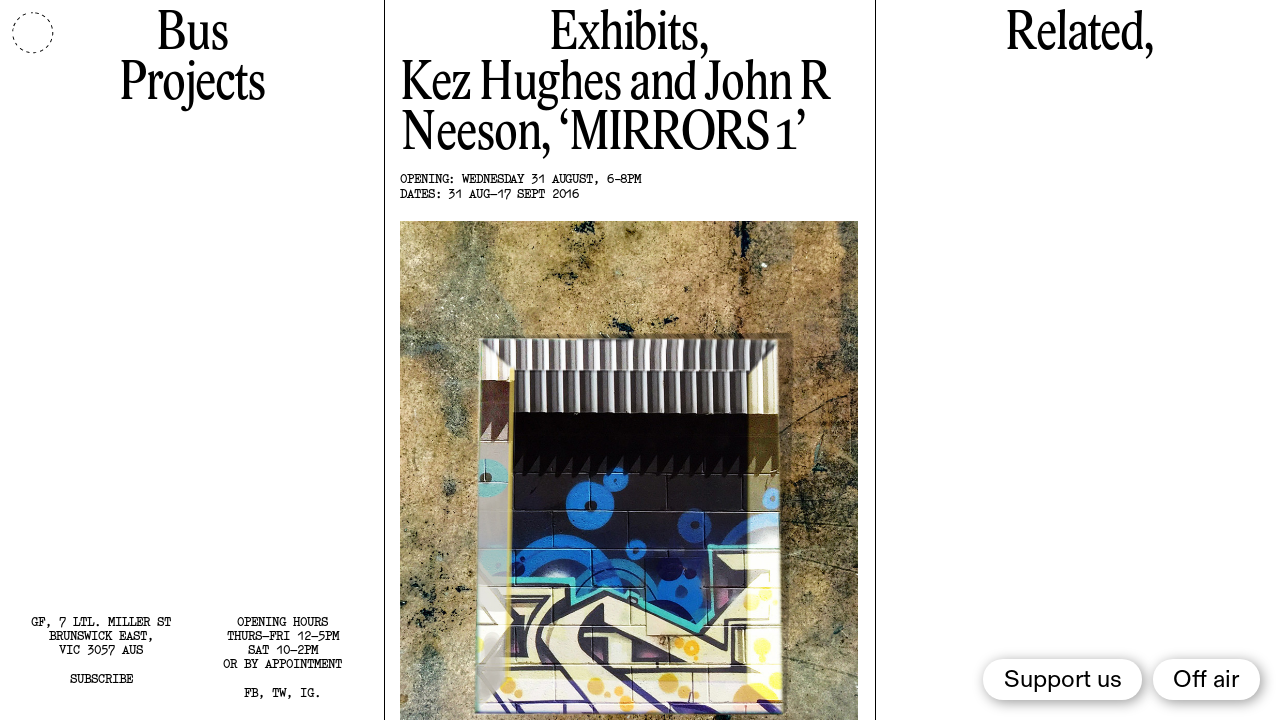

--- FILE ---
content_type: text/html; charset=UTF-8
request_url: https://busprojects.org.au/program/mirrors-1
body_size: 6246
content:
<!DOCTYPE html>
<html lang="en-gb">
<head>

  <meta charset="utf-8" />
  <meta name="viewport" content="width=device-width,initial-scale=1.0">

  <title>Bus Projects | MIRRORS 1</title>
  <script>
    window.kirby = {
      home: 'https://busprojects.org.au',
      paypal: 'info@busprojects.org.au'
    }
  </script>
  <link href="https://busprojects.org.au/assets/css/style.css?v=b8aa0548c6d6c038cf6f7f7fd33918a452771a4f" rel="stylesheet">  <link href="https://busprojects.org.au/assets/css/vendor/slick.css" rel="stylesheet">  <script src="https://js.stripe.com/v3/"></script>  <script src="https://busprojects.org.au/assets/js/vendor/jquery-2.2.3.min.js"></script>  <script src="https://busprojects.org.au/assets/js/vendor/slick.min.js"></script>  <script src="https://busprojects.org.au/assets/js/vendor/intersection-observer.js"></script>  <script src="https://busprojects.org.au/assets/js/vendor/jquery.marquee.min.js"></script>  <script src="https://busprojects.org.au/assets/js/vendor/lazyload.min.js"></script>  <script src="https://busprojects.org.au/assets/js/vendor/turbolinks.js"></script>  <script src="https://busprojects.org.au/assets/js/vendor/vue.js"></script>  <script src="https://busprojects.org.au/assets/js/vendor/http-vue-loader.js"></script>  <script src="https://busprojects.org.au/assets/js/vendor/jquery.validate.min.js"></script>  <script src="https://busprojects.org.au/assets/js/main.js?v=aa60e358483b94c115052d84c3e4473effe4b8aa"></script>  <script src="https://busprojects.org.au/assets/js/cart.js?v=3a1cbdd51ff3468b8871c5fa398761d54ce281ce"></script></head>
<body data-template="show" data-page="mirrors-1" data-show-cart="false">

<div id="perm-cart" data-turbolinks="false" data-turbolinks-permanent>

<a href="#" class="cart-toggle cart-count" style="position: fixed; top: 0; right: 0; z-index: 100" data-cart-count="0">(0)</a>

<script>
window.stripe = window.stripe || Stripe("pk_live_51Gzu8eGZXCHWnAbEdriqbOLfs8rGV2tXesp9oSLQg02oo1I5mNEZi1hwaQCzpnwISGMMvn7lDpnKSx5HzpfBxMv600qDXcpHbT")
window.elements = window.elements || stripe.elements()
window.shipping = window.shipping || {
  au: {
    amount: 0,
    display: '$0.00'
  },
  world: {
    amount: 0,
    display: '$0.00'
  }
}
</script>

<div class="cart-pane">
  <p>Cart.</p>

  
  <div class="cart-pane-inner">
    <div class="cart-product-header">
      <span>Qty.</span>
      <span>Item</span>
      <span>Subtotal</span>
    </div>
    <div class="cart-items">
            <div class="cart-product-price" style="margin-top: 1em; display: none;">
        <span></span>
        <span>Subtotal</span>
        <span>$0.00</span>
      </div>
      <div class="cart-product-price" style="display: none">
        <span></span><span>Shipping (<span class="shipping-type">AU</span>)</span> <span class="shipping-price">$0.00</span>
      </div>
      <div class="cart-product-price" style="margin-top: 1em;">
        <span></span>
        <span>Total</span>
        <span class="cart-total">$0.00</span>
      </div>
    </div>
    <div class="cart-purchase-details">
      <form id="form" action="https://busprojects.org.au/shop-api/checkout" method="POST">
        <div class="half" style="margin-right: 1rem; width: calc(50% - 1rem);">
          <input id="token" type="hidden" name="token" />
          <input id="shipping" type="hidden" name="shipping" value="au" />

          <label>First Name</label>
          <input required type="text" name="firstname" placeholder="First Name" />
        </div>
        <div class="half">
          <label>Last Name</label>
          <input requried type="text" name="lastname" placeholder="Last Name" />
        </div>
        <div>
          <label>Address</label>
          <input required type="text" name="address" placeholder="Address" />
          </div>
        <div class="half" style="margin-right: 1rem; width: calc(50% - 1rem);">
          <label>City</label>
          <input required type="text" name="city" placeholder="City" />
        </div>
        <div class="half" style="margin-right: 1rem; width: calc(50% - 1rem);">
          <label>State</label>
          <input required type="text" name="state" placeholder="State" />
        </div>
        <div class="half">
          <label>Postcode</label>
          <input required type="text" name="postcode" placeholder="Postcode" />
        </div>
        <div class="half">
          <label>Country</label>
          <select required name="country">
                          <option value="Afghanistan">Afghanistan</option>
                          <option value="Åland Islands">Åland Islands</option>
                          <option value="Albania">Albania</option>
                          <option value="Algeria">Algeria</option>
                          <option value="American Samoa">American Samoa</option>
                          <option value="Andorra">Andorra</option>
                          <option value="Angola">Angola</option>
                          <option value="Anguilla">Anguilla</option>
                          <option value="Antarctica">Antarctica</option>
                          <option value="Antigua and Barbuda">Antigua and Barbuda</option>
                          <option value="Argentina">Argentina</option>
                          <option value="Armenia">Armenia</option>
                          <option value="Aruba">Aruba</option>
                          <option selected value="Australia">Australia</option>
                          <option value="Austria">Austria</option>
                          <option value="Azerbaijan">Azerbaijan</option>
                          <option value="Bahamas">Bahamas</option>
                          <option value="Bahrain">Bahrain</option>
                          <option value="Bangladesh">Bangladesh</option>
                          <option value="Barbados">Barbados</option>
                          <option value="Belarus">Belarus</option>
                          <option value="Belgium">Belgium</option>
                          <option value="Belize">Belize</option>
                          <option value="Benin">Benin</option>
                          <option value="Bermuda">Bermuda</option>
                          <option value="Bhutan">Bhutan</option>
                          <option value="Bolivia">Bolivia</option>
                          <option value="Bosnia and Herzegovina">Bosnia and Herzegovina</option>
                          <option value="Botswana">Botswana</option>
                          <option value="Bouvet Island">Bouvet Island</option>
                          <option value="Brazil">Brazil</option>
                          <option value="British Indian Ocean Territory">British Indian Ocean Territory</option>
                          <option value="Brunei Darussalam">Brunei Darussalam</option>
                          <option value="Bulgaria">Bulgaria</option>
                          <option value="Burkina Faso">Burkina Faso</option>
                          <option value="Burundi">Burundi</option>
                          <option value="Cambodia">Cambodia</option>
                          <option value="Cameroon">Cameroon</option>
                          <option value="Canada">Canada</option>
                          <option value="Cape Verde">Cape Verde</option>
                          <option value="Cayman Islands">Cayman Islands</option>
                          <option value="Central African Republic">Central African Republic</option>
                          <option value="Chad">Chad</option>
                          <option value="Chile">Chile</option>
                          <option value="China">China</option>
                          <option value="Christmas Island">Christmas Island</option>
                          <option value="Cocos (Keeling) Islands">Cocos (Keeling) Islands</option>
                          <option value="Colombia">Colombia</option>
                          <option value="Comoros">Comoros</option>
                          <option value="Congo">Congo</option>
                          <option value="Congo, The Democratic Republic of The">Congo, The Democratic Republic of The</option>
                          <option value="Cook Islands">Cook Islands</option>
                          <option value="Costa Rica">Costa Rica</option>
                          <option value="Cote D'ivoire">Cote D'ivoire</option>
                          <option value="Croatia">Croatia</option>
                          <option value="Cuba">Cuba</option>
                          <option value="Cyprus">Cyprus</option>
                          <option value="Czech Republic">Czech Republic</option>
                          <option value="Denmark">Denmark</option>
                          <option value="Djibouti">Djibouti</option>
                          <option value="Dominica">Dominica</option>
                          <option value="Dominican Republic">Dominican Republic</option>
                          <option value="Ecuador">Ecuador</option>
                          <option value="Egypt">Egypt</option>
                          <option value="El Salvador">El Salvador</option>
                          <option value="Equatorial Guinea">Equatorial Guinea</option>
                          <option value="Eritrea">Eritrea</option>
                          <option value="Estonia">Estonia</option>
                          <option value="Ethiopia">Ethiopia</option>
                          <option value="Falkland Islands (Malvinas)">Falkland Islands (Malvinas)</option>
                          <option value="Faroe Islands">Faroe Islands</option>
                          <option value="Fiji">Fiji</option>
                          <option value="Finland">Finland</option>
                          <option value="France">France</option>
                          <option value="French Guiana">French Guiana</option>
                          <option value="French Polynesia">French Polynesia</option>
                          <option value="French Southern Territories">French Southern Territories</option>
                          <option value="Gabon">Gabon</option>
                          <option value="Gambia">Gambia</option>
                          <option value="Georgia">Georgia</option>
                          <option value="Germany">Germany</option>
                          <option value="Ghana">Ghana</option>
                          <option value="Gibraltar">Gibraltar</option>
                          <option value="Greece">Greece</option>
                          <option value="Greenland">Greenland</option>
                          <option value="Grenada">Grenada</option>
                          <option value="Guadeloupe">Guadeloupe</option>
                          <option value="Guam">Guam</option>
                          <option value="Guatemala">Guatemala</option>
                          <option value="Guernsey">Guernsey</option>
                          <option value="Guinea">Guinea</option>
                          <option value="Guinea-bissau">Guinea-bissau</option>
                          <option value="Guyana">Guyana</option>
                          <option value="Haiti">Haiti</option>
                          <option value="Heard Island and Mcdonald Islands">Heard Island and Mcdonald Islands</option>
                          <option value="Holy See (Vatican City State)">Holy See (Vatican City State)</option>
                          <option value="Honduras">Honduras</option>
                          <option value="Hong Kong">Hong Kong</option>
                          <option value="Hungary">Hungary</option>
                          <option value="Iceland">Iceland</option>
                          <option value="India">India</option>
                          <option value="Indonesia">Indonesia</option>
                          <option value="Iran, Islamic Republic of">Iran, Islamic Republic of</option>
                          <option value="Iraq">Iraq</option>
                          <option value="Ireland">Ireland</option>
                          <option value="Isle of Man">Isle of Man</option>
                          <option value="Israel">Israel</option>
                          <option value="Italy">Italy</option>
                          <option value="Jamaica">Jamaica</option>
                          <option value="Japan">Japan</option>
                          <option value="Jersey">Jersey</option>
                          <option value="Jordan">Jordan</option>
                          <option value="Kazakhstan">Kazakhstan</option>
                          <option value="Kenya">Kenya</option>
                          <option value="Kiribati">Kiribati</option>
                          <option value="Korea, Democratic People's Republic of">Korea, Democratic People's Republic of</option>
                          <option value="Korea, Republic of">Korea, Republic of</option>
                          <option value="Kuwait">Kuwait</option>
                          <option value="Kyrgyzstan">Kyrgyzstan</option>
                          <option value="Lao People's Democratic Republic">Lao People's Democratic Republic</option>
                          <option value="Latvia">Latvia</option>
                          <option value="Lebanon">Lebanon</option>
                          <option value="Lesotho">Lesotho</option>
                          <option value="Liberia">Liberia</option>
                          <option value="Libyan Arab Jamahiriya">Libyan Arab Jamahiriya</option>
                          <option value="Liechtenstein">Liechtenstein</option>
                          <option value="Lithuania">Lithuania</option>
                          <option value="Luxembourg">Luxembourg</option>
                          <option value="Macao">Macao</option>
                          <option value="Macedonia, The Former Yugoslav Republic of">Macedonia, The Former Yugoslav Republic of</option>
                          <option value="Madagascar">Madagascar</option>
                          <option value="Malawi">Malawi</option>
                          <option value="Malaysia">Malaysia</option>
                          <option value="Maldives">Maldives</option>
                          <option value="Mali">Mali</option>
                          <option value="Malta">Malta</option>
                          <option value="Marshall Islands">Marshall Islands</option>
                          <option value="Martinique">Martinique</option>
                          <option value="Mauritania">Mauritania</option>
                          <option value="Mauritius">Mauritius</option>
                          <option value="Mayotte">Mayotte</option>
                          <option value="Mexico">Mexico</option>
                          <option value="Micronesia, Federated States of">Micronesia, Federated States of</option>
                          <option value="Moldova, Republic of">Moldova, Republic of</option>
                          <option value="Monaco">Monaco</option>
                          <option value="Mongolia">Mongolia</option>
                          <option value="Montenegro">Montenegro</option>
                          <option value="Montserrat">Montserrat</option>
                          <option value="Morocco">Morocco</option>
                          <option value="Mozambique">Mozambique</option>
                          <option value="Myanmar">Myanmar</option>
                          <option value="Namibia">Namibia</option>
                          <option value="Nauru">Nauru</option>
                          <option value="Nepal">Nepal</option>
                          <option value="Netherlands">Netherlands</option>
                          <option value="Netherlands Antilles">Netherlands Antilles</option>
                          <option value="New Caledonia">New Caledonia</option>
                          <option value="New Zealand">New Zealand</option>
                          <option value="Nicaragua">Nicaragua</option>
                          <option value="Niger">Niger</option>
                          <option value="Nigeria">Nigeria</option>
                          <option value="Niue">Niue</option>
                          <option value="Norfolk Island">Norfolk Island</option>
                          <option value="Northern Mariana Islands">Northern Mariana Islands</option>
                          <option value="Norway">Norway</option>
                          <option value="Oman">Oman</option>
                          <option value="Pakistan">Pakistan</option>
                          <option value="Palau">Palau</option>
                          <option value="Palestinian Territory, Occupied">Palestinian Territory, Occupied</option>
                          <option value="Panama">Panama</option>
                          <option value="Papua New Guinea">Papua New Guinea</option>
                          <option value="Paraguay">Paraguay</option>
                          <option value="Peru">Peru</option>
                          <option value="Philippines">Philippines</option>
                          <option value="Pitcairn">Pitcairn</option>
                          <option value="Poland">Poland</option>
                          <option value="Portugal">Portugal</option>
                          <option value="Puerto Rico">Puerto Rico</option>
                          <option value="Qatar">Qatar</option>
                          <option value="Reunion">Reunion</option>
                          <option value="Romania">Romania</option>
                          <option value="Russian Federation">Russian Federation</option>
                          <option value="Rwanda">Rwanda</option>
                          <option value="Saint Helena">Saint Helena</option>
                          <option value="Saint Kitts and Nevis">Saint Kitts and Nevis</option>
                          <option value="Saint Lucia">Saint Lucia</option>
                          <option value="Saint Pierre and Miquelon">Saint Pierre and Miquelon</option>
                          <option value="Saint Vincent and The Grenadines">Saint Vincent and The Grenadines</option>
                          <option value="Samoa">Samoa</option>
                          <option value="San Marino">San Marino</option>
                          <option value="Sao Tome and Principe">Sao Tome and Principe</option>
                          <option value="Saudi Arabia">Saudi Arabia</option>
                          <option value="Senegal">Senegal</option>
                          <option value="Serbia">Serbia</option>
                          <option value="Seychelles">Seychelles</option>
                          <option value="Sierra Leone">Sierra Leone</option>
                          <option value="Singapore">Singapore</option>
                          <option value="Slovakia">Slovakia</option>
                          <option value="Slovenia">Slovenia</option>
                          <option value="Solomon Islands">Solomon Islands</option>
                          <option value="Somalia">Somalia</option>
                          <option value="South Africa">South Africa</option>
                          <option value="South Georgia and The South Sandwich Islands">South Georgia and The South Sandwich Islands</option>
                          <option value="Spain">Spain</option>
                          <option value="Sri Lanka">Sri Lanka</option>
                          <option value="Sudan">Sudan</option>
                          <option value="Suriname">Suriname</option>
                          <option value="Svalbard and Jan Mayen">Svalbard and Jan Mayen</option>
                          <option value="Swaziland">Swaziland</option>
                          <option value="Sweden">Sweden</option>
                          <option value="Switzerland">Switzerland</option>
                          <option value="Syrian Arab Republic">Syrian Arab Republic</option>
                          <option value="Taiwan, Province of China">Taiwan, Province of China</option>
                          <option value="Tajikistan">Tajikistan</option>
                          <option value="Tanzania, United Republic of">Tanzania, United Republic of</option>
                          <option value="Thailand">Thailand</option>
                          <option value="Timor-leste">Timor-leste</option>
                          <option value="Togo">Togo</option>
                          <option value="Tokelau">Tokelau</option>
                          <option value="Tonga">Tonga</option>
                          <option value="Trinidad and Tobago">Trinidad and Tobago</option>
                          <option value="Tunisia">Tunisia</option>
                          <option value="Turkey">Turkey</option>
                          <option value="Turkmenistan">Turkmenistan</option>
                          <option value="Turks and Caicos Islands">Turks and Caicos Islands</option>
                          <option value="Tuvalu">Tuvalu</option>
                          <option value="Uganda">Uganda</option>
                          <option value="Ukraine">Ukraine</option>
                          <option value="United Arab Emirates">United Arab Emirates</option>
                          <option value="United Kingdom">United Kingdom</option>
                          <option value="United States">United States</option>
                          <option value="United States Minor Outlying Islands">United States Minor Outlying Islands</option>
                          <option value="Uruguay">Uruguay</option>
                          <option value="Uzbekistan">Uzbekistan</option>
                          <option value="Vanuatu">Vanuatu</option>
                          <option value="Venezuela">Venezuela</option>
                          <option value="Viet Nam">Viet Nam</option>
                          <option value="Virgin Islands, British">Virgin Islands, British</option>
                          <option value="Virgin Islands, U.S.">Virgin Islands, U.S.</option>
                          <option value="Wallis and Futuna">Wallis and Futuna</option>
                          <option value="Western Sahara">Western Sahara</option>
                          <option value="Yemen">Yemen</option>
                          <option value="Zambia">Zambia</option>
                          <option value="Zimbabwe">Zimbabwe</option>
                      </select>
        </div>
        <div>
          <label>Email</label>
          <input required type="text" name="email" placeholder="Email" />
        </div>
        <div>
          <label>Order notes (sizing etc)</label>
          <textarea name="notes" placeholder="Order notes (sizing etc)"></textarea>
        </div>

        <div>
          <label>Payment</label>
          <div id="card"></div>
        </div>

        <button>Checkout</button>
        <span class="feedback"></span>
      </form>
    </div>
  </div>

  <a class="cart-pane-close" href="#">(Close)</a>
</div>
</div><div class="tooltip"></div>
<div class="bus-radio-player-wrap" id="radio-tl" data-turbolinks-permanent><radio-player /></div>

<div class="container">
  <div class="subscribe">
  <form action="https://busprojects.org.au/signup.php" method="post" class="signup" id="validate">
    <div class="form-group">
      <input type="email"  class="required email" placeholder="Email address" />
      <input type="submit" value="Submit" class="btn">
      <span class="subscribe-close">(&times;)</span>
    </div>
    <div class="messages" style="text-align: left;"></div>
  </form>
</div>
  <nav role="navigation">
  <span class="nav-close"><img style="opacity: 1 !important;" src="https://busprojects.org.au/assets/icons/close.svg" /></span>
  <div>
                <a href="https://busprojects.org.au/about">
        About      </a>
                <a href="https://busprojects.org.au/people">
        People      </a>
                <a href="https://busprojects.org.au/history">
        History      </a>
                <a href="https://busprojects.org.au/access">
        Access      </a>
                <a href="https://busprojects.org.au/library">
        Library      </a>
                <a href="https://busprojects.org.au/contact">
        Contact      </a>
                <a href="https://busprojects.org.au/support">
        Support      </a>
        <span class="mono" style="margin: 2em 0 0.5em;">Other Projects</span>
    <a href="https://island-is.land/" target="_blank">Island, island</a>
    <a href="https://allconference.org.au/" target="_blank">All Conference</a>
  </div>

  <div class="details-mobile">
    <div>
      <p>35 Johnston st,<br>Collingwood<br>VIC 3066 AUST.<br><br><a href="#">Subscribe</a></p>
    </div>
    <div>
      <p>Opening Hours<br>12–6PM TUE–FRI<br>10AM–4PM SAT<br><br><a href="https://www.facebook.com/busprojects/" target="_blank">FB</a>, <a href="https://twitter.com/busprojects" target="_blank">TW</a>, <a href="https://www.instagram.com/busprojects/" target="_blank">IG</a>.</p>
    </div>
  </div>
</nav>
  <header>
    <div>
      <span class="nav-trigger"><img src="https://busprojects.org.au/assets/icons/menu.svg"/></span>
      <h1><a href="https://busprojects.org.au">Bus<br>Projects</span></a></h1>
    </div>
    <div class="details-desktop">
      <div>
        <p><p>GF, 7 Ltl. Miller St<br />
Brunswick East,<br />
VIC 3057 AUS</p><a class="subscribe-trigger" href="#">Subscribe</a></p>
      </div>
      <div>
        <p>Opening Hours<br><p>Thurs–Fri 12–5pm<br />
Sat 10–2pm<br />
or by appointment</p><span class="socials"><a href="https://www.facebook.com/busprojects/" target="_blank">FB</a>, <a href="https://twitter.com/busprojects" target="_blank">TW</a>, <a href="https://www.instagram.com/busprojects/" target="_blank">IG</a>.</span></p>
      </div>
    </div>

    <div id="clock">
      <div id="center-cover"></div>
      <div id="second-hand" class="hand" style="transform: rotate(108deg); display: block;"></div>
      <div id="minute-hand" class="hand" style="transform: rotate(138.3deg); display: block;"></div>
      <div id="hour-hand" class="hand" style="transform: rotate(664.025deg); display: block;"></div>
    </div>


  </header>

  <main data-template="show" data-parent="program">
    <div class="exhibits">
      <h1>Exhibits,</h1>      <h3>
        <span class="artist">Kez Hughes and John R Neeson</span>        <span class="title">MIRRORS 1</span>
        
              </h3>
      <span class="dates">Opening: Wednesday 31 August, 6-8pm</span>      <span class="dates">Dates: 31 Aug–17 Sept 2016</span>
                      <figure>
          <img class="lazy" data-src="https://busprojects.org.au/media/pages/program/mirrors-1/37198b9987-1468469571/bus-projects-01-mirror-kez-hughes-john-r-neeson-1200x1200.jpg"/>
          <figcaption></figcaption>
      </figure>
      
      <p>Composed of mirrors and trompe l’oeil paintings, this collaborative project aims to intervene in the site of Bus Projects and realign it as the subject for artistic production.</p>
<p>Mirrors and painted reproductions placed strategically and aesthetically in the space will collectively record the fluctuations of light within the interior of the room and the exterior of the building. The painted subject matter will be constructed from a collection of previous recordings and the mirrors will also reflect light in real time.</p>
<p>These representations of light captured in the gallery are in opposition to each other, the paintings while static descriptions of time or frozen documents, react to the fluidity and constant reflection of the mirrors.</p>
<p>Focusing on the art community around her, Kez Hughes makes art about art, realist paintings that document exhibitions of her contemporaries. These paintings of paintings, sculptures, or installations elaborate on issues of authenticity, subjectivity, and cultural and social economies.</p>
<p>After graduating from the Victorian College of the Arts and Music in 2015 with a Bachelor of Fine Art Painting, Kez has gone on to lecture at the Ian Potter Centre for Cultural Materials Conservation at Melbourne University and the Victorian College of Arts and Music. In 2015 along with artist Storm Gold, Kez opened CAVES, a curated, not for profit gallery located at the Nicholas Building in Melbourne, Australia.</p>
<p>John R Neeson is a Melbourne based painter, writer and curator. Since 1993 he has produced 43 venue specific and referential projects that incorporate real mirrors and painted replications of mirrors at locations in Berlin, New York, London, Lisbon, Hobart and Melbourne. He has also collaborated on video projects with composer Joseph di Ponio in New York and Orlando. He has a PhD from Monash University and as a Samstag scholar completed post-graduate research at The Royal College of Art, London.</p>      <div class="artist_bios">
                      </div>

                      <div class="images">
                    <figure>
            <img class="lazy" data-src="https://busprojects.org.au/media/pages/program/mirrors-1/45146d91a7-1485422748/bus-projects-2016-08-5073-1200x1200.jpg" alt=""/>
            <figcaption></figcaption>
          </figure>
                    <figure>
            <img class="lazy" data-src="https://busprojects.org.au/media/pages/program/mirrors-1/b29405fece-1485422738/bus-projects-2016-08-5074-1200x1200.jpg" alt=""/>
            <figcaption></figcaption>
          </figure>
                  </div>
          </div>
    <div class="engages">
      
      
              <div class="section">
          <h1>Related,</h1>
                                        </div>
          </div>
  </main>
